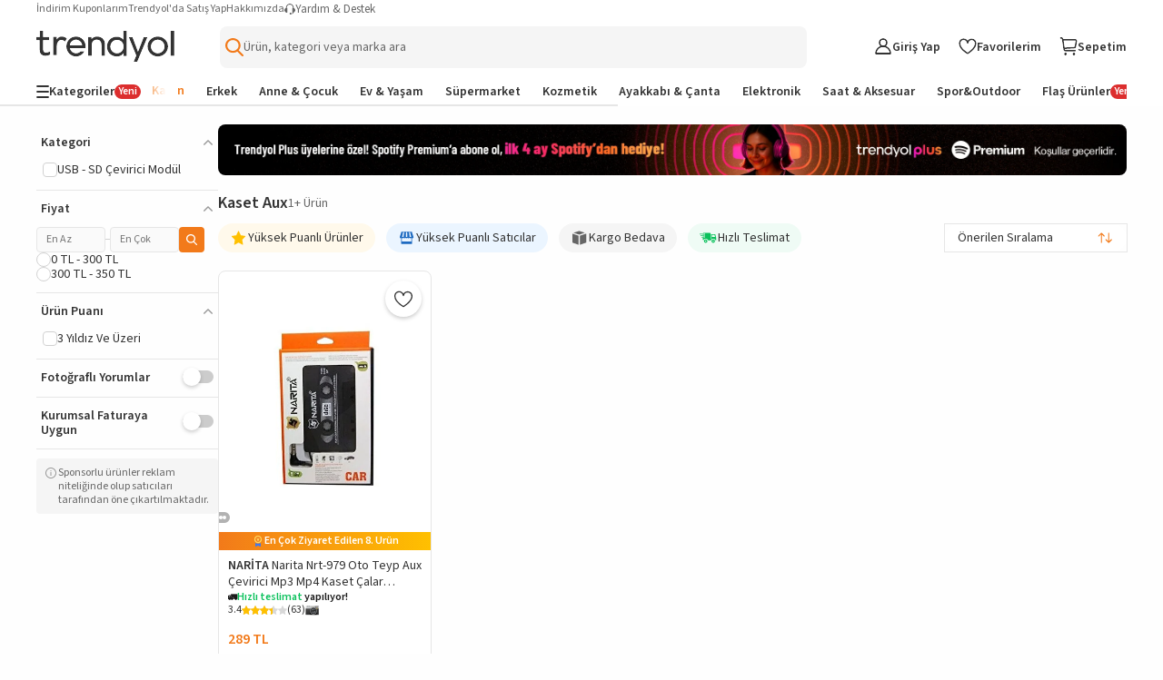

--- FILE ---
content_type: image/svg+xml
request_url: https://cdn.dsmcdn.com/sfint/prod/fp/americanexpress_1758883315352.svg
body_size: 2141
content:
<svg width="49" height="28" viewBox="0 0 49 28" fill="none" xmlns="http://www.w3.org/2000/svg">
<mask id="mask0_23310_22533" style="mask-type:alpha" maskUnits="userSpaceOnUse" x="0" y="0" width="49" height="28">
<path d="M0.599609 4C0.599609 1.79086 2.39047 0 4.59961 0H44.5996C46.8088 0 48.5996 1.79086 48.5996 4V24C48.5996 26.2091 46.8087 28 44.5996 28H4.59961C2.39047 28 0.599609 26.2091 0.599609 24V4Z" fill="#C8036F"/>
</mask>
<g mask="url(#mask0_23310_22533)">
<path d="M4.59961 0.25H44.5996C46.6707 0.25 48.3496 1.92893 48.3496 4V24C48.3496 26.0711 46.6707 27.75 44.5996 27.75H4.59961C2.52854 27.75 0.849609 26.0711 0.849609 24V4C0.849609 1.92893 2.52854 0.25 4.59961 0.25Z" fill="#016FD0" stroke="#666666" stroke-width="0.5"/>
<path fill-rule="evenodd" clip-rule="evenodd" d="M10.5283 22.685V15.4634H18.1749L18.9953 16.5326L19.8429 15.4634H47.5982V22.187C47.5982 22.187 46.8724 22.6779 46.0329 22.685H30.664L29.7392 21.5465V22.685H26.7081V20.7418C26.7081 20.7418 26.2941 21.0129 25.3989 21.0129H24.3672V22.685H19.778L18.9587 21.5928L18.1269 22.685H10.5283Z" fill="white"/>
<path fill-rule="evenodd" clip-rule="evenodd" d="M1.59961 10.0201L3.32407 6H6.30585L7.28462 8.25192V6H10.9914L11.5741 7.62761L12.1388 6H28.7793V6.81828C28.7793 6.81828 29.6541 6 31.0918 6L36.4911 6.01891L37.4528 8.24119V6H40.5549L41.4087 7.27674V6H44.5395V13.2219H41.4087L40.5904 11.9413V13.2219H36.0327L35.5742 12.0834H34.3491L33.8983 13.2219H30.8071C29.57 13.2219 28.7793 12.4202 28.7793 12.4202V13.2219H24.1191L23.194 12.0834V13.2219H5.86426L5.40606 12.0834H4.18477L3.73015 13.2219H1.59961V10.0201Z" fill="white"/>
<path fill-rule="evenodd" clip-rule="evenodd" d="M3.9332 6.89062L1.60742 12.2981H3.12157L3.55064 11.2153H6.04534L6.47236 12.2981H8.01999L5.69625 6.89062H3.9332ZM4.79364 8.14922L5.55391 10.0413H4.03082L4.79364 8.14922Z" fill="#016FD0"/>
<path fill-rule="evenodd" clip-rule="evenodd" d="M8.18066 12.2964V6.88916L10.3324 6.89708L11.5838 10.3836L12.8054 6.88916H14.94V12.2966H13.5881V8.31207L12.155 12.2966H10.9695L9.53253 8.31207V12.2966L8.18066 12.2964Z" fill="#016FD0"/>
<path fill-rule="evenodd" clip-rule="evenodd" d="M15.8662 12.2964V6.88916H20.2775V8.09869H17.2321V9.02353H20.2062V10.162H17.2321V11.1226H20.2775V12.2964H15.8662Z" fill="#016FD0"/>
<path fill-rule="evenodd" clip-rule="evenodd" d="M21.0596 6.89062V12.2981H22.4114V10.3771H22.9808L24.6015 12.2981H26.2537L24.475 10.3058C25.2049 10.2442 25.958 9.61762 25.958 8.64499C25.958 7.50702 25.0648 6.89062 24.0679 6.89062H21.0596ZM22.4114 8.10015H23.9568C24.3276 8.10015 24.5972 8.3902 24.5972 8.66952C24.5972 9.02857 24.2478 9.23863 23.977 9.23863H22.4114V8.10015Z" fill="#016FD0"/>
<path fill-rule="evenodd" clip-rule="evenodd" d="M26.5068 12.2966H27.8873V6.88916H26.5068V12.2966Z" fill="#016FD0"/>
<path fill-rule="evenodd" clip-rule="evenodd" d="M31.1617 12.2964H30.864C29.4221 12.2964 28.5469 11.1607 28.5469 9.61488C28.5469 8.03097 29.4124 6.88916 31.233 6.88916H32.7272V8.16973H31.1783C30.4392 8.16973 29.9166 8.74651 29.9166 9.62842C29.9166 10.6757 30.5144 11.1155 31.3753 11.1155H31.7311L31.1617 12.2964Z" fill="#016FD0"/>
<path fill-rule="evenodd" clip-rule="evenodd" d="M34.107 6.89062L31.7812 12.2981H33.2954L33.7247 11.2153H36.2194L36.6464 12.2981H38.1938L35.8703 6.89062H34.107ZM34.9675 8.14922L35.728 10.0413H34.2049L34.9675 8.14922Z" fill="#016FD0"/>
<path fill-rule="evenodd" clip-rule="evenodd" d="M38.3496 12.2964V6.88916H40.0682L42.2629 10.2865V6.88916H43.6147V12.2964H41.9516L39.7015 8.81014V12.2964H38.3496Z" fill="#016FD0"/>
<path fill-rule="evenodd" clip-rule="evenodd" d="M11.4551 21.7608V16.353H15.8667V17.5628H12.8213V18.4877H15.7954V19.6261H12.8213V20.5868H15.8667V21.7608H11.4551Z" fill="#016FD0"/>
<path fill-rule="evenodd" clip-rule="evenodd" d="M33.0684 21.7608V16.353H37.4797V17.5628H34.4345V18.4877H37.3943V19.6261H34.4345V20.5868H37.4797V21.7608H33.0684Z" fill="#016FD0"/>
<path fill-rule="evenodd" clip-rule="evenodd" d="M16.0352 21.7605L18.1831 19.09L15.9844 16.353H17.6874L18.9971 18.045L20.3111 16.353H21.9477L19.7775 19.0568L21.9293 21.7605H20.2263L18.9549 20.0951L17.714 21.7605H16.0352Z" fill="#016FD0"/>
<path fill-rule="evenodd" clip-rule="evenodd" d="M22.0918 16.3535V21.7613H23.4792V20.0534H24.9021C26.1063 20.0534 27.0188 19.4148 27.0188 18.1725C27.0188 17.1432 26.303 16.3535 25.0779 16.3535H22.0918ZM23.4792 17.5766H24.9777C25.3667 17.5766 25.6447 17.8148 25.6447 18.1991C25.6447 18.56 25.368 18.8216 24.9734 18.8216H23.4792V17.5766Z" fill="#016FD0"/>
<path fill-rule="evenodd" clip-rule="evenodd" d="M27.6045 16.353V21.7608H28.9564V19.8395H29.5257L31.1464 21.7608H32.7986L31.0197 19.7685C31.7498 19.7069 32.5029 19.0803 32.5029 18.1074C32.5029 16.9697 31.6098 16.3533 30.6128 16.3533L27.6045 16.353ZM28.9564 17.5628H30.5017C30.8725 17.5628 31.1421 17.8529 31.1421 18.1319C31.1421 18.4912 30.7928 18.7013 30.5216 18.7013H28.9564V17.5628Z" fill="#016FD0"/>
<path fill-rule="evenodd" clip-rule="evenodd" d="M38.1051 21.7605V20.5865H40.8106C41.211 20.5865 41.3843 20.37 41.3843 20.1329C41.3843 19.9055 41.2116 19.6757 40.8106 19.6757H39.588C38.5255 19.6757 37.9336 19.0281 37.9336 18.0563C37.9336 17.1892 38.4756 16.353 40.0547 16.353H42.6874L42.118 17.5697H39.8413C39.4061 17.5697 39.2719 17.7982 39.2719 18.0162C39.2719 18.2403 39.4375 18.4874 39.77 18.4874H41.0508C42.2356 18.4874 42.7495 19.1595 42.7495 20.0396C42.7495 20.9857 42.1768 21.7605 40.9864 21.7605H38.1051Z" fill="#016FD0"/>
<path fill-rule="evenodd" clip-rule="evenodd" d="M43.0711 21.7605V20.5865H45.6622C46.0624 20.5865 46.2359 20.37 46.2359 20.1329C46.2359 19.9055 46.0629 19.6757 45.6622 19.6757H44.5541C43.4913 19.6757 42.8994 19.0281 42.8994 18.0563C42.8994 17.1892 43.4414 16.353 45.0207 16.353H47.6011L47.0319 17.5697H44.8074C44.3719 17.5697 44.238 17.7982 44.238 18.0162C44.238 18.2403 44.4036 18.4874 44.7361 18.4874H45.9021C47.0869 18.4874 47.6011 19.1595 47.6011 20.0396C47.6011 20.9857 47.0281 21.7605 45.8377 21.7605H43.0711Z" fill="#016FD0"/>
</g>
</svg>


--- FILE ---
content_type: image/svg+xml
request_url: https://cdn.dsmcdn.com/sfint/prod/fp/visa_1758883328053.svg
body_size: 846
content:
<svg width="49" height="28" viewBox="0 0 49 28" fill="none" xmlns="http://www.w3.org/2000/svg">
<path d="M4.59961 0.25H44.5996C46.6707 0.25 48.3496 1.92893 48.3496 4V24C48.3496 26.0711 46.6707 27.75 44.5996 27.75H4.59961C2.52854 27.75 0.849609 26.0711 0.849609 24V4C0.849609 1.92893 2.52854 0.25 4.59961 0.25Z" fill="white" stroke="#666666" stroke-width="0.5"/>
<path fill-rule="evenodd" clip-rule="evenodd" d="M25.1135 12.1948C25.0996 13.5845 26.3149 14.3653 27.2316 14.8238C28.176 15.2966 28.4954 15.6046 28.4885 16.0272C28.4816 16.6791 27.7385 16.9585 27.0371 16.9728C25.8218 16.9943 25.1135 16.6361 24.551 16.3639L24.1135 18.4842C24.676 18.7493 25.7246 18.9857 26.8079 19C29.3566 19 31.0163 17.7034 31.0302 15.6905C31.0371 13.1404 27.6066 12.9971 27.6343 11.8582C27.6413 11.5143 27.9607 11.1418 28.6621 11.0487C29.0093 10.9986 29.9677 10.9628 31.051 11.4785L31.4746 9.4298C30.8913 9.20774 30.1413 9 29.2038 9C26.8149 9 25.1274 10.3181 25.1135 12.1948ZM35.5718 9.17908C35.1066 9.17908 34.7177 9.45845 34.5371 9.88825L30.8982 18.8424H33.4399L33.9468 17.4026H37.0579L37.3496 18.8424H39.5996L37.6413 9.17908H35.5718ZM35.926 11.7937L36.6621 15.4255H34.6482L35.926 11.7937ZM22.0302 9.17908L20.0232 18.8424H22.4468L24.4538 9.17908H22.0302ZM18.4468 9.17908L15.9191 15.7622L14.8982 10.1676C14.7802 9.54441 14.3079 9.17908 13.7802 9.17908H9.65517L9.59961 9.45845C10.4468 9.6447 11.4052 9.95272 11.9885 10.2822C12.3427 10.4828 12.4468 10.6547 12.5649 11.1347L14.4954 18.8496H17.0579L20.9885 9.17908H18.4468Z" fill="#1A1F71"/>
</svg>


--- FILE ---
content_type: image/svg+xml
request_url: https://cdn.dsmcdn.com/sfint/prod/fp/mastercard_1758883269166.svg
body_size: 3137
content:
<svg width="49" height="28" viewBox="0 0 49 28" fill="none" xmlns="http://www.w3.org/2000/svg">
<path d="M4.59961 0.25H44.5996C46.6707 0.25 48.3496 1.92893 48.3496 4V24C48.3496 26.0711 46.6707 27.75 44.5996 27.75H4.59961C2.52854 27.75 0.849609 26.0711 0.849609 24V4C0.849609 1.92893 2.52854 0.25 4.59961 0.25Z" fill="white" stroke="#666666" stroke-width="0.5"/>
<path fill-rule="evenodd" clip-rule="evenodd" d="M17.6365 22.0263C17.6546 21.7082 17.9273 21.4652 18.2454 21.4834C18.5635 21.5015 18.8067 21.7742 18.7883 22.0923C18.7708 22.3966 18.5194 22.635 18.2143 22.6362C17.8988 22.6404 17.6395 22.3878 17.6353 22.0723C17.6351 22.057 17.6355 22.0416 17.6365 22.0263ZM19.179 22.0266V21.0741H18.7644V21.3051C18.6209 21.1201 18.3965 21.0163 18.1627 21.026C17.6102 21.0533 17.1841 21.5231 17.2112 22.0756C17.2365 22.5902 17.6481 23.0018 18.1627 23.0271C18.3965 23.0369 18.6209 22.933 18.7644 22.7479V22.9791H19.179V22.0266ZM33.1765 22.0263C33.1949 21.7082 33.4675 21.4652 33.7854 21.4834C34.1035 21.5015 34.3467 21.7742 34.3286 22.0923C34.311 22.3966 34.0595 22.635 33.7545 22.6362C33.439 22.6404 33.1795 22.3878 33.1753 22.0723C33.1751 22.057 33.1755 22.0416 33.1765 22.0263ZM35.3777 22.837V22.8838H35.4209C35.4293 22.8842 35.4375 22.8822 35.4447 22.8781C35.4504 22.8741 35.4538 22.8673 35.4534 22.8601C35.4538 22.8531 35.4504 22.8466 35.4447 22.8428C35.4375 22.8386 35.4293 22.8364 35.4209 22.837H35.3777ZM35.4211 22.8036C35.4399 22.8024 35.4582 22.8078 35.4734 22.8188C35.4855 22.8287 35.4923 22.8441 35.4917 22.8598C35.4921 22.8734 35.4869 22.8863 35.4771 22.8957C35.4656 22.9061 35.4508 22.9122 35.4355 22.9132L35.4931 22.9796H35.448L35.3946 22.9136H35.3775V22.9796H35.34V22.8036H35.4211ZM35.4101 23.0397C35.4296 23.0399 35.4491 23.0359 35.4673 23.0281C35.4844 23.0208 35.5001 23.01 35.5135 22.9967C35.5709 22.9389 35.5709 22.8456 35.5135 22.7878C35.5001 22.7744 35.4844 22.7639 35.4673 22.7565C35.4491 22.7489 35.4296 22.7449 35.4101 22.7451C35.3901 22.7449 35.3704 22.7489 35.3519 22.7565C35.3341 22.7639 35.3182 22.7744 35.3046 22.7878C35.2474 22.8456 35.2474 22.9389 35.3046 22.9967C35.3182 23.0102 35.3343 23.0208 35.3519 23.0281C35.3702 23.0359 35.3901 23.0399 35.4101 23.0397ZM35.4102 22.7031C35.4359 22.7029 35.4615 22.7079 35.4852 22.7181C35.5081 22.7276 35.5288 22.7412 35.5466 22.7585C35.5641 22.7759 35.5781 22.7964 35.5878 22.8189C35.608 22.8658 35.608 22.919 35.5878 22.9658C35.5781 22.9883 35.5639 23.0087 35.5466 23.026C35.5288 23.0434 35.5081 23.0571 35.4852 23.0667C35.4617 23.077 35.4359 23.082 35.4102 23.0818C35.3327 23.0826 35.2624 23.037 35.2313 22.9658C35.2113 22.919 35.2113 22.8658 35.2313 22.8189C35.241 22.7964 35.255 22.7759 35.2725 22.7585C35.2901 22.7412 35.311 22.7274 35.3339 22.7181C35.3582 22.7079 35.3841 22.7029 35.4102 22.7031ZM34.719 22.0265V20.3086H34.3044V21.3049C34.1609 21.12 33.9367 21.0161 33.7027 21.0259C33.1502 21.0532 32.7243 21.523 32.7512 22.0755C32.7765 22.5901 33.1881 23.0017 33.7027 23.027C33.9367 23.0368 34.1609 22.9329 34.3044 22.748V22.979H34.719V22.0265ZM24.3207 21.3966C24.5812 21.3917 24.7969 21.5983 24.8028 21.859H23.8145C23.8296 21.593 24.0542 21.3877 24.3207 21.3966ZM24.3285 21.0259C23.7762 21.055 23.3521 21.5263 23.3812 22.0786C23.4087 22.6008 23.8334 23.014 24.3562 23.027C24.6406 23.0367 24.9189 22.9417 25.1375 22.7597L24.9342 22.4529C24.7767 22.5789 24.5818 22.6493 24.3801 22.6523C24.0955 22.6762 23.8432 22.4697 23.8103 22.1859H25.2252C25.2292 22.134 25.2332 22.0822 25.2332 22.0264C25.2292 21.4327 24.8625 21.0259 24.3285 21.0259ZM29.3305 22.0264C29.3486 21.7083 29.6213 21.4651 29.9394 21.4833C30.2575 21.5016 30.5004 21.774 30.4823 22.0923C30.4649 22.3967 30.2134 22.6351 29.9085 22.6363C29.5928 22.6405 29.3335 22.3879 29.3293 22.0724C29.3291 22.0571 29.3295 22.0417 29.3305 22.0264ZM30.8731 22.0266V21.0741H30.4586V21.3051C30.3151 21.1201 30.0906 21.0163 29.8568 21.026C29.3044 21.0533 28.8782 21.5231 28.9055 22.0756C28.9307 22.5902 29.342 23.0018 29.8568 23.0271C30.0906 23.0369 30.3151 22.933 30.4586 22.7479V22.9791H30.8731V22.0266ZM26.9911 22.0265C26.9692 22.5577 27.3822 23.0059 27.9134 23.0277C27.9447 23.0291 27.9761 23.0287 28.0074 23.0271C28.2564 23.0394 28.5007 22.9583 28.6929 22.7997L28.4938 22.465C28.3502 22.5742 28.1757 22.6342 27.9955 22.6364C27.6586 22.6159 27.4023 22.3263 27.4227 21.9895C27.4414 21.6813 27.6871 21.4354 27.9955 21.4166C28.1757 21.4188 28.3502 21.4788 28.4938 21.588L28.6929 21.2534C28.5007 21.0947 28.2564 21.0136 28.0074 21.026C27.4767 20.9959 27.022 21.4017 26.9917 21.9325C26.99 21.9637 26.9898 21.995 26.9911 22.0265ZM32.3318 21.0256C32.1259 21.0196 31.9332 21.1267 31.8295 21.3047V21.0737H31.4189V22.9787H31.8335V21.9106C31.8335 21.5957 31.969 21.4203 32.2401 21.4203C32.3288 21.4191 32.4169 21.4354 32.4992 21.4681L32.6268 21.0776C32.5321 21.0438 32.4322 21.0262 32.3318 21.0256ZM21.2277 21.2251C20.9929 21.0858 20.7232 21.0167 20.4503 21.0258C19.968 21.0258 19.6573 21.2572 19.6573 21.6357C19.6573 21.9466 19.8883 22.138 20.3148 22.1978L20.5101 22.2257C20.7373 22.2576 20.845 22.3172 20.845 22.425C20.845 22.5723 20.6935 22.6562 20.4105 22.6562C20.1829 22.6626 19.9596 22.5924 19.7769 22.4569L19.5815 22.7796C19.8229 22.9482 20.1121 23.0349 20.4065 23.0269C20.9566 23.0269 21.2753 22.7676 21.2753 22.4051C21.2753 22.0702 21.0244 21.8948 20.6098 21.835L20.4145 21.8071C20.2351 21.7832 20.0916 21.7473 20.0916 21.6198C20.0916 21.4803 20.2271 21.3965 20.4543 21.3965C20.663 21.3997 20.8673 21.4559 21.0483 21.56L21.2277 21.2251ZM26.5725 21.0256C26.3666 21.0196 26.1739 21.1267 26.0702 21.3047V21.0737H25.6597V22.9787H26.0742V21.9106C26.0742 21.5957 26.2098 21.4203 26.4808 21.4203C26.5695 21.4191 26.6576 21.4354 26.7399 21.4681L26.8673 21.0776C26.7728 21.0438 26.673 21.0262 26.5725 21.0256ZM23.0369 21.074H22.3594V20.496H21.9409V21.074H21.5542V21.4525H21.9409V22.3215C21.9409 22.7637 22.1123 23.027 22.6026 23.027C22.7855 23.0274 22.9651 22.9764 23.1206 22.8793L23.0012 22.5248C22.89 22.5911 22.7638 22.628 22.6345 22.6324C22.4272 22.6324 22.3594 22.5046 22.3594 22.3135V21.4527H23.0369V21.074ZM16.8434 22.9789V21.7832C16.8705 21.3926 16.5759 21.0537 16.1853 21.0264C16.1548 21.0244 16.1245 21.0242 16.094 21.0258C15.8257 21.0085 15.5692 21.1382 15.4245 21.3647C15.2924 21.145 15.0508 21.0151 14.7947 21.0258C14.5717 21.0147 14.3594 21.1223 14.2366 21.3089V21.0739H13.8223V22.9789H14.2406V21.9227C14.2067 21.679 14.3769 21.454 14.6207 21.4201C14.6494 21.4161 14.6783 21.4149 14.707 21.4165C14.9821 21.4165 15.1216 21.5959 15.1216 21.9187V22.9789H15.5399V21.9227C15.5084 21.6766 15.6822 21.4514 15.9284 21.4199C15.9543 21.4163 15.9802 21.4153 16.0063 21.4165C16.2893 21.4165 16.4249 21.5959 16.4249 21.9187V22.9789H16.8434Z" fill="#231F20"/>
<mask id="mask0_23310_22504" style="mask-type:luminance" maskUnits="userSpaceOnUse" x="9" y="2" width="30" height="24">
<path fill-rule="evenodd" clip-rule="evenodd" d="M9.59961 26H38.8588V2H9.59961V26Z" fill="white"/>
</mask>
<g mask="url(#mask0_23310_22504)">
<path fill-rule="evenodd" clip-rule="evenodd" d="M21.0898 17.8374H27.3681V6.55518H21.0898V17.8374Z" fill="#FF5F00"/>
<path fill-rule="evenodd" clip-rule="evenodd" d="M21.4882 12.196C21.4862 9.99439 22.4967 7.91418 24.2287 6.55488C21.113 4.10595 16.6022 4.64648 14.1535 7.76191C11.7046 10.8773 12.2451 15.3883 15.3605 17.8371C17.9627 19.8824 21.6265 19.8824 24.2287 17.8371C22.4967 16.4778 21.4862 14.3976 21.4882 12.196Z" fill="#EB001B"/>
<path fill-rule="evenodd" clip-rule="evenodd" d="M35.8376 12.196C35.8376 16.1585 32.6255 19.371 28.6628 19.3712C27.0547 19.3712 25.4931 18.831 24.2285 17.8371C27.3441 15.3874 27.8839 10.8758 25.4339 7.76033C25.0816 7.31208 24.677 6.90728 24.2285 6.5549C27.3439 4.10597 31.8547 4.6465 34.3035 7.76173C35.2974 9.02615 35.8376 10.5878 35.8376 12.196Z" fill="#F79E1B"/>
<path fill-rule="evenodd" clip-rule="evenodd" d="M36.0098 17.3638V16.3638H35.8895L35.7511 17.0517L35.613 16.3638H35.4927V17.3638H35.5774V16.6093L35.7072 17.26H35.7952L35.9248 16.6079V17.3638H36.0098ZM35.2481 17.3638V16.5342H35.4023V16.3652H35.0098V16.5342H35.164V17.3638H35.2481Z" fill="#F79E1B"/>
</g>
</svg>


--- FILE ---
content_type: image/svg+xml
request_url: https://cdn.dsmcdn.com/web/production/fast-delivery.svg
body_size: 816
content:
<svg width="22" height="20" viewBox="0 0 22 20" fill="none" xmlns="http://www.w3.org/2000/svg">
<path d="M9.46484 13.9591C9.46484 15.0845 8.52753 16.0006 7.37589 16.0006C6.22362 16.0006 5.28646 15.0843 5.28646 13.9591C5.28646 12.834 6.22378 11.918 7.37589 11.918C8.52753 11.9181 9.46484 12.8338 9.46484 13.9591ZM8.14411 13.9591C8.14411 13.5454 7.79944 13.2086 7.37605 13.2086C6.95266 13.2086 6.60751 13.5454 6.60751 13.9591C6.60751 14.3732 6.95249 14.71 7.37605 14.71C7.79946 14.71 8.14411 14.3734 8.14411 13.9591Z" fill="#0BC15C"/>
<path d="M18.5664 13.9591C18.5664 15.0845 17.6291 16.0006 16.477 16.0006C15.3252 16.0006 14.388 15.0843 14.388 13.9591C14.388 12.834 15.3253 11.918 16.477 11.918C17.6288 11.9181 18.5664 12.8338 18.5664 13.9591ZM17.2452 13.9591C17.2452 13.5454 16.9004 13.2086 16.477 13.2086C16.0536 13.2086 15.7089 13.5454 15.7089 13.9591C15.7089 14.3732 16.0536 14.71 16.477 14.71C16.9004 14.71 17.2452 14.3734 17.2452 13.9591Z" fill="#0BC15C"/>
<path d="M6.26562 5.05859H0.00138187V5.80377H6.26562V5.05859Z" fill="#0BC15C"/>
<path d="M3.90625 8.5424V8.16186L6.6982 8.16171V6.58518H3.90625V6.20449H6.6982V4.62781H3.94406C4.05006 4.26635 4.38714 4 4.79071 4H12.5324C13.0214 4 13.4175 4.3869 13.4175 4.8642V10.9636H13.9823L13.9824 5.51314H18.9469C18.9469 5.51314 20.0039 9.47539 20.0039 9.78746V12.9095H19.3209C18.891 11.774 17.7765 10.9624 16.4651 10.9624C15.1534 10.9624 14.0385 11.7739 13.6089 12.9095H10.228C9.79822 11.774 8.68407 10.9624 7.37231 10.9624C6.0753 10.9624 4.97028 11.7548 4.53045 12.8708C4.16903 12.7618 3.9068 12.4332 3.9068 12.0447V10.1193H6.69827V8.54265L3.90625 8.5424ZM14.8918 8.99456H18.726L18.1358 6.54519H14.8918V8.99456Z" fill="#0BC15C"/>
<path d="M6.26562 7H1.10156V7.74518H6.26562V7Z" fill="#0BC15C"/>
<path d="M6.26562 8.94531H2.45606V9.69049H6.26562V8.94531Z" fill="#0BC15C"/>
</svg>


--- FILE ---
content_type: image/svg+xml
request_url: https://cdn.dsmcdn.com/sfint/prod/fp/search_white_1749817132681.svg
body_size: 481
content:
<svg width="16" height="16" viewBox="0 0 16 16" fill="none" xmlns="http://www.w3.org/2000/svg">
<path fill-rule="evenodd" clip-rule="evenodd" d="M10.8593 9.9597L13.8175 12.9301C14.0678 13.1814 14.0595 13.5821 13.7994 13.8237C13.677 13.9374 13.5158 14 13.3458 14C13.1663 14 12.9987 13.9311 12.8741 13.8062L9.89342 10.8133C9.04707 11.3875 8.05714 11.69 7.01835 11.69C4.25127 11.69 2 9.51648 2 6.845C2 4.17351 4.25127 2 7.01835 2C9.78542 2 12.0367 4.17351 12.0367 6.845C12.0367 7.98841 11.6199 9.08675 10.8593 9.9597ZM10.7276 6.84492C10.7276 4.87027 9.06367 3.26383 7.01836 3.26383C4.97306 3.26383 3.30915 4.87027 3.30915 6.84492C3.30915 8.81957 4.97306 10.426 7.01836 10.426C9.06367 10.426 10.7276 8.81957 10.7276 6.84492Z" fill="white"/>
</svg>


--- FILE ---
content_type: image/svg+xml
request_url: https://cdn.dsmcdn.com/sfint/prod/fp/troy_1758883343014.svg
body_size: 8666
content:
<svg width="49" height="28" viewBox="0 0 49 28" fill="none" xmlns="http://www.w3.org/2000/svg" xmlns:xlink="http://www.w3.org/1999/xlink">
<path d="M4.59961 0.25H44.5996C46.6707 0.25 48.3496 1.92893 48.3496 4V24C48.3496 26.0711 46.6707 27.75 44.5996 27.75H4.59961C2.52854 27.75 0.849609 26.0711 0.849609 24V4C0.849609 1.92893 2.52854 0.25 4.59961 0.25Z" fill="white" stroke="#666666" stroke-width="0.5"/>
<rect x="7.59961" y="7" width="34" height="16" fill="url(#pattern0_23310_22559)"/>
<defs>
<pattern id="pattern0_23310_22559" patternContentUnits="objectBoundingBox" width="1" height="1">
<use xlink:href="#image0_23310_22559" transform="matrix(0.00522876 0 0 0.0111111 -0.00196078 0)"/>
</pattern>
<image id="image0_23310_22559" width="192" height="90" preserveAspectRatio="none" xlink:href="[data-uri]"/>
</defs>
</svg>
